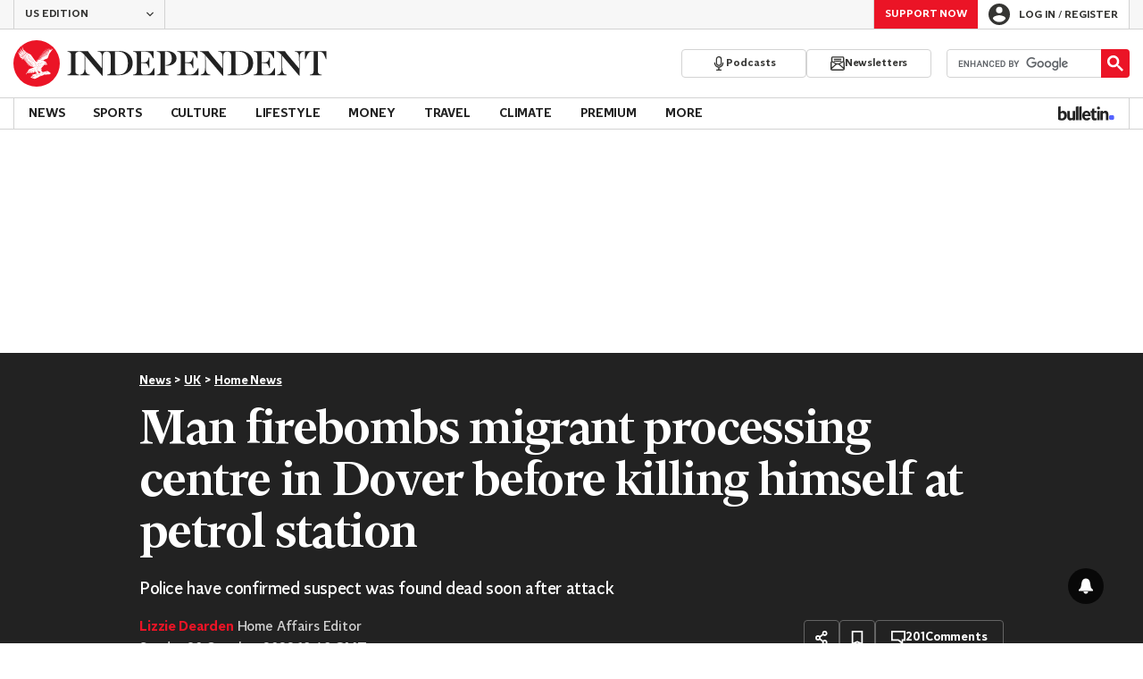

--- FILE ---
content_type: text/html
request_url: https://static.independent.co.uk/iframe/native-cookiesync-frames.html
body_size: 55
content:
<html>
<head>
  <script>
    !function(n,e,o,r,i){if(!e){e=e||{},window.permutive=e,e.q=[],e.config=i||{},e.config.projectId=o,e.config.apiKey=r,e.config.environment=e.config.environment||"production";for(var t=["addon","identify","track","trigger","query","segment","segments","ready","on","once","user","consent"],c=0;c<t.length;c++){var f=t[c];e[f]=function(n){return function(){var o=Array.prototype.slice.call(arguments,0);e.q.push({functionName:n,arguments:o})}}(f)}}}(document,window.permutive,"5d79bce7-5d2b-427e-a6c4-b89b6c7bf048","ed467bcf-98ee-4ed9-894e-c49be4ab97e7",{});
  </script>
</head>
<body>
</body>
</html>

--- FILE ---
content_type: text/javascript; charset=utf-8
request_url: https://live.primis.tech/live/liveView.php?s=119805&playerApiId=116835&vp_content=embed4e36b8zsrgtj&subId=2213785&cbuster=1768773936&pubUrlAuto=https%3A%2F%2Fwww.independent.co.uk%2Fnews%2Fuk%2Fhome-news%2Ffirebombing-migrants-dover-kent-attack-b2213785.html&videoType=flow&floatWidth=&floatHeight=&floatDirection=&floatVerticalOffset=&floatHorizontalOffset=&floatCloseBtn=&flowMode=&flowCloseButtonPosition=&videoHelperParam=%7B%22tagName%22%3A%22News%22%2C%22primis_custom_target%22%3A%7B%22IDS%22%3A1%2C%22BSC%22%3A%5B%2287012038%22%2C%2280312028%22%2C%2280000200%22%2C%2284121001%22%5D%2C%22ABS%22%3A%5B%5D%2C%22CBS%22%3A%5B%5D%7D%7D
body_size: 1989
content:

                        try
                        {
                            var linksArray = '  https://live.primis.tech/main/js/deflate.min.js  https://live.primis.tech/content/omid/static/omweb-v1.5.6.js  https://live.primis.tech/content/omid/static/omid-session-client-v1.5.6.js  https://live.primis.tech/content/pal/pal.js  https://live.primis.tech/content/prebid/prebidVid.9.18.0_75.min.js   https://live.primis.tech/live/liveVideo.php?vpaidManager=sekindo&s=58057&ri=[base64]&cudi=pip-MTthMwE3LwQ3Lwt4&userUA=Mozilla%2F5.0+%28Macintosh%3B+Intel+Mac+OS+X+10_15_7%29+AppleWebKit%2F537.36+%28KHTML%2C+like+Gecko%29+Chrome%2F131.0.0.0+Safari%2F537.36%3B+ClaudeBot%2F1.0%3B+%2Bclaudebot%40anthropic.com%29&debugInformation=&kv_enc_1=IDS%3D1%26BSC%3D87012038%2C80312028%2C80000200%2C84121001&isWePassGdpr=1&noViewableMidrollPolicy=off&isDoublePreroll=0&autoSkipVideoSec=25&c2pWaitTime=5&sdkv=&isSinglePageFloatSupport=1&availCampaigns=&isAmpIframe=0&tagKeywords=&cbuster=1768773937&csuuid=696d5930c8949&debugInfo=17267772_&debugPlayerSession=&pubUrlDEMO=&isAsyncDEMO=0&customPlaylistIdDEMO=&sta=17267772&showLogo=0&clkUrl=&plMult=-1&schedule=eyJwcmVfcm9sbCI6MSwiZ2FwIjoiYXV0byJ9&content=plembed4203uimgtvyw&secondaryContent=embed4e36b8zsrgtj&x=640&y=440&pubUrl=https%3A%2F%2Fwww.independent.co.uk%2Fnews%2Fuk%2Fhome-news%2Ffirebombing-migrants-dover-kent-attack-b2213785.html&contentNum=1&flow_closeBtn=0&flowCloseTimeout=0&flow_closeButtonPosition=right&flow_direction=bl&flow_horizontalOffset=10&flow_bottomOffset=100&impGap=1&flow_width=310&flow_height=260&videoType=normal&isOriginImg=0&gdpr=0&gdprConsent=&contentFeedId=&geoLati=39.9625&geoLong=-83.0061&vpTemplate=22378&flowMode=below&isRealPreroll=0&playerApiId=116835&isApp=0&ccpa=0&ccpaConsent=1---&subId=2213785&appName=&appBundleId=https%3A%2F%2Fwww.independent.co.uk%2Fnews%2Fuk%2Fhome-news%2Ffirebombing-migrants-dover-kent-attack-b2213785.html&appStoreUrl=&diaid=&appPrivacyPolicy=&appIsPaid=&appDeveloper=&appId=&appVersion=&sdkv=&enableResizeObserverInapp=0&isAppJs=0'.split(' ');

                            for(var l = 0; l < linksArray.length; l++)
                            {
                                if(linksArray[l].length > 10)
                                {
                                    var sc = document.createElement('script');
                                    sc.type = 'text/javascript';
                                    sc.async = false;
                                    sc.src = linksArray[l];
                                    document.head.appendChild(sc);
                                }
                            }
                        }
                        catch(e)
                        {
                            document.write('<script type="text/javascript" src="https://live.primis.tech/main/js/deflate.min.js">\x3C/script><script type="text/javascript" src="https://live.primis.tech/content/omid/static/omweb-v1.5.6.js">\x3C/script><script type="text/javascript" src="https://live.primis.tech/content/omid/static/omid-session-client-v1.5.6.js">\x3C/script><script type="text/javascript" src="https://live.primis.tech/content/pal/pal.js">\x3C/script><script type="text/javascript" src="https://live.primis.tech/content/prebid/prebidVid.9.18.0_75.min.js">\x3C/script><script type=' + "'" + 'text/javascript' + "'" + ' language=' + "'" + 'javascript' + "'" + ' src="https://live.primis.tech/live/liveVideo.php?vpaidManager=sekindo&s=58057&ri=[base64]&cudi=pip-MTthMwE3LwQ3Lwt4&userUA=Mozilla%2F5.0+%28Macintosh%3B+Intel+Mac+OS+X+10_15_7%29+AppleWebKit%2F537.36+%28KHTML%2C+like+Gecko%29+Chrome%2F131.0.0.0+Safari%2F537.36%3B+ClaudeBot%2F1.0%3B+%2Bclaudebot%40anthropic.com%29&debugInformation=&kv_enc_1=IDS%3D1%26BSC%3D87012038%2C80312028%2C80000200%2C84121001&isWePassGdpr=1&noViewableMidrollPolicy=off&isDoublePreroll=0&autoSkipVideoSec=25&c2pWaitTime=5&sdkv=&isSinglePageFloatSupport=1&availCampaigns=&isAmpIframe=0&tagKeywords=&cbuster=1768773937&csuuid=696d5930c8949&debugInfo=17267772_&debugPlayerSession=&pubUrlDEMO=&isAsyncDEMO=0&customPlaylistIdDEMO=&sta=17267772&showLogo=0&clkUrl=&plMult=-1&schedule=eyJwcmVfcm9sbCI6MSwiZ2FwIjoiYXV0byJ9&content=plembed4203uimgtvyw&secondaryContent=embed4e36b8zsrgtj&x=640&y=440&pubUrl=https%3A%2F%2Fwww.independent.co.uk%2Fnews%2Fuk%2Fhome-news%2Ffirebombing-migrants-dover-kent-attack-b2213785.html&contentNum=1&flow_closeBtn=0&flowCloseTimeout=0&flow_closeButtonPosition=right&flow_direction=bl&flow_horizontalOffset=10&flow_bottomOffset=100&impGap=1&flow_width=310&flow_height=260&videoType=normal&isOriginImg=0&gdpr=0&gdprConsent=&contentFeedId=&geoLati=39.9625&geoLong=-83.0061&vpTemplate=22378&flowMode=below&isRealPreroll=0&playerApiId=116835&isApp=0&ccpa=0&ccpaConsent=1---&subId=2213785&appName=&appBundleId=https%3A%2F%2Fwww.independent.co.uk%2Fnews%2Fuk%2Fhome-news%2Ffirebombing-migrants-dover-kent-attack-b2213785.html&appStoreUrl=&diaid=&appPrivacyPolicy=&appIsPaid=&appDeveloper=&appId=&appVersion=&sdkv=&enableResizeObserverInapp=0&isAppJs=0">\x3C/script>');
                        }
                        

--- FILE ---
content_type: text/javascript;charset=utf-8
request_url: https://p1cluster.cxense.com/p1.js
body_size: 100
content:
cX.library.onP1('yob3unqf7o0p2rxiomgb3q1it');


--- FILE ---
content_type: text/javascript;charset=utf-8
request_url: https://id.cxense.com/public/user/id?json=%7B%22identities%22%3A%5B%7B%22type%22%3A%22ckp%22%2C%22id%22%3A%22mkkabz6nkyhysxnu%22%7D%2C%7B%22type%22%3A%22lst%22%2C%22id%22%3A%22yob3unqf7o0p2rxiomgb3q1it%22%7D%2C%7B%22type%22%3A%22cst%22%2C%22id%22%3A%22yob3unqf7o0p2rxiomgb3q1it%22%7D%5D%7D&callback=cXJsonpCB1
body_size: 206
content:
/**/
cXJsonpCB1({"httpStatus":200,"response":{"userId":"cx:38ctz8unuo8jexkybjoj7uhm8:1co9equv4vzl7","newUser":false}})